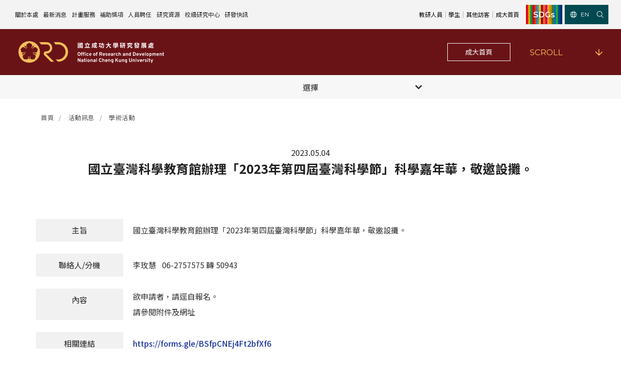

--- FILE ---
content_type: text/html; charset=utf-8
request_url: https://ord.ncku.edu.tw/news-327.html
body_size: 8923
content:
<!doctype html>
<!--[if IE 6]><html id="ie6" dir="ltr" lang="zh-TW"><![endif]-->
<!--[if IE 7]><html id="ie7" dir="ltr" lang="zh-TW"><![endif]-->
<!--[if IE 8]><html id="ie8" dir="ltr" lang="zh-TW"><![endif]-->
<!--[if !(IE 6) | !(IE 7) | !(IE 8)  ]><!-->
<html dir="ltr" lang="zh-TW">
<!--<![endif]-->
<head>
<!--[if lt IE 9]><script src="/js/html5.js"></script><![endif]-->
<meta charset="UTF-8" />
<meta name="viewport" content="width=device-width, initial-scale=1.0, maximum-scale=1.0, minimum-scale=1.0, user-scalable=0">
<title>國立臺灣科學教育館辦理「2023年第四屆臺灣科學節」科學嘉年華，敬邀設攤。-國立成功大學研究發展處</title>	
<meta name="author" content="國立臺灣科學教育館辦理「2023年第四屆臺灣科學節」科學嘉年華，敬邀設攤。-國立成功大學研究發展處" />
<meta name="copyright" content="國立成功大學研究發展處版權所有" />
<meta name="description" content="本校「研究發展處」之前身為「研究發展委員會」，簡稱「研發會」。「研發會」成立於民國六十年十月，至於但其組織規程，則在民國七十九年四月才於校務會議通過。馬校長指派翁鴻山教授擔任「研發會」執行長，並指示成立三個小組，國立成大研究發展處於當年十一月由研究發展委員會議確定此三小組名稱為企劃組、專題計畫與建教合作組及學術合作組。" />
<meta name="distribution" content="Taiwan" /> 
<meta name="keywords" content="國立臺灣科學教育館辦理「2023年第四屆臺灣科學節」科學嘉年華，敬邀設攤。,學術活動" />
<meta name="format-detection" content="telephone=no" />
<meta property="og:url" content="https://ord.ncku.edu.tw/news-327.html" />
<meta property="og:type" content="website" />
<meta property="og:title" content="國立成功大學研究發展處" />
<meta property="og:description" content="網站社群分享描述 網站社群分享描述" />
<meta property="og:image" content="https://ord.ncku.edu.tw/userfiles/images/20220804063812140.jpg" />
<link href="/less/00/main.less" rel="stylesheet/less">
<link href="/less/00/layout.less" rel="stylesheet/less">
<link href="/css/00/main.css" rel="stylesheet">
<link href="/css/00/layout.css" rel="stylesheet">
<script src="/jquery/jquery-1.10.js"></script>
<script src="/js/less.min.js" ></script>
<script>
	if('' != ''){
		alert('');
		if('N' == 'Y'){
			history.back();
		}
	}
	if('' != ''){
		location.href = '';
	}
</script>

</head>
<body>

<div class="webBox" style="">


<div class="wrapper">
    <!--[if lt IE 9]>
<link rel="stylesheet" href="/css/noie.css">
<div id="no-ie"><div><p>很抱歉，目前本站瀏覽不支援IE9以下的瀏覽器，若看見版面跑掉，純屬正常狀況。建議您改用 <a href="https://www.google.com.tw/chrome/browser/desktop/index.html" target="_blank">Google Chrome</a>或<a href="https://www.mozilla.org/zh-TW/firefox/new/" target="_blank">Firefox</a> 以取得最佳、最快的瀏覽效果！</p></div></div>
<![endif]-->
<header class="d_grid">
	<div class="pos_rel" id="webmenu">
		<a class="d_md_none d_flex flex_wrap f_justify_center" id="menu_btn" href="javascript:void(0);" data-type="1"><span></span><span></span><span></span></a>
		<nav>
			<ul class="d_md_flex">
				<li class="mr_2 ml_2">
					<p class="pos_rel"><a class="pos_rel d_block" href="/article6.html" title="關於本處">關於本處</a><b><i class="fa fa-plus" aria-hidden="true"></i></b></p>
					<div class="pos_xl_abs d_md_block d_none menu_body">
						<ul class="subOption">
							<li>
								<div class="pos_rel sub2Title bo"><p><a title="本處簡介" href="/article33.html">本處簡介</a></p><b><i class="fa fa-plus"></i></b></div>
								<ul class="d_md_block d_none sub2Option">
									<li><div class="sub3Title"><p><a href="/article-history.html" title="沿革與願景">沿革與願景</a></p></div></li>
									<li><div class="sub3Title"><p><a href="/article-organization.html" title="組織架構">組織架構</a></p></div></li>
									<li><div class="sub3Title"><p><a href="/article-charge01.html" title="各單位職掌">各單位職掌</a></p></div></li>
									<li><div class="sub3Title"><p><a href="/article-research.html" title="研究發展會議">研究發展會議</a></p></div></li>
								</ul>
							</li>
							<li>
								<div class="pos_rel sub2Title bo"><p><a title="組織成員" href="/article34.html">組織成員</a></p><b><i class="fa fa-plus"></i></b></div>
								<ul class="d_md_block d_none sub2Option">
									<li><div class="sub3Title"><p><a href="/article-charge02.html" title="處本部">處本部</a></p></div></li>
									<li><div class="sub3Title"><p><a href="/article-charge03.html" title="計畫管考組">計畫管考組</a></p></div></li>
									<li><div class="sub3Title"><p><a href="/article-charge04.html" title="校務資料組">校務資料組</a></p></div></li>
									<li><div class="sub3Title"><p><a href="/article-charge05.html" title="學術發展組">學術發展組</a></p></div></li>
								</ul>
							</li>
							<li>
								<div class="pos_rel sub2Title bo"><p><a title="校務發展" href="/article35.html">校務發展</a></p><b><i class="fa fa-plus"></i></b></div>
								<ul class="d_md_block d_none sub2Option">
									<li><div class="sub3Title"><p><a href="/article-organize.html" title="組織規程">組織規程</a></p></div></li>
									<li><div class="sub3Title"><p><a href="/article-plan.html" title="中程校務發展計畫">中程校務發展計畫</a></p></div></li>
									<li><div class="sub3Title"><p><a href="/article-report.html" title="年度財務規畫報告書">年度財務規畫報告書</a></p></div></li>
									<li><div class="sub3Title"><p><a href="/article-evaluation.html" title="校務評鑑">校務評鑑</a></p></div></li>
									<li><div class="sub3Title"><p><a href="/product-1.html" title="校級年報">校級年報</a></p></div></li>
								</ul>
							</li>
							<li>
								<div class="pos_rel sub2Title bo"><p><a title="綜合業務" href="/article36.html">綜合業務</a></p><b><i class="fa fa-plus"></i></b></div>
								<ul class="d_md_block d_none sub2Option">
									<li><div class="sub3Title"><p><a href="/article-research03.html" title="研發合作平台">研發合作平台</a></p></div></li>
									<li><div class="sub3Title"><p><a href="/article-comprehensive01.html" title="農委會稽核小組">農委會稽核小組</a></p></div></li>
									<li><div class="sub3Title"><p><a href="/article-comprehensive03.html" title="電費配額執行及監督">電費配額執行及監督</a></p></div></li>
									<li><div class="sub3Title"><p><a href="/article-comprehensive02.html" title="學術資源分配">學術資源分配</a></p></div></li>
									<li><div class="sub3Title"><p><a href="/news18.html" title="成大鳳凰講座">成大鳳凰講座</a></p></div></li>
								</ul>
							</li>
							<li><div class="pos_rel sub2Title bo"><p><a title="聯絡我們" href="/contact.html">聯絡我們</a></p></div></li>
						</ul>
					</div>
				</li>
				<li class="mr_2 ml_2">
					<p class="pos_rel"><a class="pos_rel d_block" href="/news.html" title="最新消息">最新消息</a><b><i class="fa fa-plus"></i></b></p>
					<div class="pos_xl_abs d_md_block d_none menu_body">
						<ul class="subOption">
							<li>
								<div class="pos_rel sub2Title bo"><p><a title="計畫徵件" href="/news1.html">計畫徵件</a></p><b><i class="fa fa-plus"></i></b></div>
								<ul class="d_md_block d_none sub2Option">
									<li><div class="sub3Title"><p><a href="/news9.html" title="國科會計畫">國科會計畫</a></p></div></li>
									<li><div class="sub3Title"><p><a href="/news16.html" title="教育部計畫">教育部計畫</a></p></div></li>
									<li><div class="sub3Title"><p><a href="/news10.html" title="非國科會計畫 ">非國科會計畫</a></p></div></li>
									<li><div class="sub3Title"><p><a href="/news11.html" title="校內計畫">校內計畫</a></p></div></li>
								</ul>
							</li>
							<li>
								<div class="pos_rel sub2Title bo"><p><a title="行政公告" href="/news2.html">行政公告</a></p><b><i class="fa fa-plus"></i></b></div>
							</li>
							<li>
								<div class="pos_rel sub2Title bo"><p><a title="法規修訂" href="/news3.html">法規修訂</a></p><b><i class="fa fa-plus"></i></b></div>
							</li>
							<li>
								<div class="pos_rel sub2Title bo"><p><a title="補助獎項" href="/news4.html">補助獎項</a></p><b><i class="fa fa-plus"></i></b></div>
								<ul class="d_md_block d_none sub2Option">
									<li><div class="sub3Title"><p><a href="/news12.html" title="校內">校內</a></p></div></li>
									<li><div class="sub3Title"><p><a href="/news13.html" title="校外">校外</a></p></div></li>
								</ul>
							</li>
							<li>
								<div class="pos_rel sub2Title bo"><p><a title="獲獎名單" href="/news5.html">獲獎名單</a></p><b><i class="fa fa-plus"></i></b></div>
							</li>
							<li>
								<div class="pos_rel sub2Title bo"><p><a title="活動訊息" href="/news6.html">活動訊息</a></p><b><i class="fa fa-plus"></i></b></div>
								<ul class="d_md_block d_none sub2Option">
									<li><div class="sub3Title"><p><a href="/news14.html" title="學術活動">學術活動</a></p></div></li>
									<li><div class="sub3Title"><p><a href="/news15.html" title="教育研習">教育研習</a></p></div></li>
									<li><div class="sub3Title"><p><a href="/news18.html" title="成大鳳凰講座">成大鳳凰講座</a></p></div></li>
								</ul>
							</li>
							<li>
								<div class="pos_rel sub2Title bo"><p><a title="學術榮譽" href="/news7.html">學術榮譽</a></p><b><i class="fa fa-plus"></i></b></div>
							</li>
							<li>
								<div class="pos_rel sub2Title bo"><p><a title="活動花絮" href="/book1.html">活動花絮</a></p><b><i class="fa fa-plus"></i></b></div>
							</li>
							<li>
								<div class="pos_rel sub2Title bo"><p><a title="其他" href="/news8.html">其他</a></p><b><i class="fa fa-plus"></i></b></div>
							</li>
						</ul>
					</div>
				</li>
				<li class="mr_2 ml_2">
					<p class="pos_rel"><a class="pos_rel d_block" href="/article1.html" title="計畫服務">計畫服務</a><b><i class="fa fa-plus"></i></b></p>
					<div class="pos_xl_abs d_md_block d_none menu_body">
						<ul class="subOption">
							<li>
								<div class="pos_rel sub2Title bo"><p><a title="國科會計畫" href="/article7.html">國科會計畫</a></p><b><i class="fa fa-plus"></i></b></div>
								<ul class="d_md_block d_none sub2Option">
									<li><div class="sub3Title"><p><a href="/article38.html" title="公告事項">公告事項</a></p></div></li>
									<li><div class="sub3Title"><p><a href="/article39.html" title="作業流程">作業流程</a></p></div></li>
									<li><div class="sub3Title"><p><a href="/article41.html" title="表單下載">表單下載</a></p></div></li>
									<li><div class="sub3Title"><p><a href="/article42.html" title="相關法規">相關法規</a></p></div></li>
								</ul>
							</li>
							<li>
								<div class="pos_rel sub2Title bo"><p><a title="非國科會計畫" href="/article8.html">非國科會計畫</a></p><b><i class="fa fa-plus"></i></b></div>
								<ul class="d_md_block d_none sub2Option">
									<li><div class="sub3Title"><p><a href="/article44.html" title="公告事項">公告事項</a></p></div></li>
									<li><div class="sub3Title"><p><a href="/article45.html" title="作業流程">作業流程</a></p></div></li>
									<li><div class="sub3Title"><p><a href="/article47.html" title="表單下載">表單下載</a></p></div></li>
									<li><div class="sub3Title"><p><a href="/article48.html" title="相關法規">相關法規</a></p></div></li>
								</ul>
							</li>
							<li>
								<div class="pos_rel sub2Title bo"><p><a title="校內計畫" href="/article9.html">校內計畫</a></p><b><i class="fa fa-plus"></i></b></div>
								<ul class="d_md_block d_none sub2Option">
									<li><div class="sub3Title"><p><a href="/article50.html" title="公告事項">公告事項</a></p></div></li>
									<li><div class="sub3Title"><p><a href="/article51.html" title="作業流程">作業流程</a></p></div></li>
									<li><div class="sub3Title"><p><a href="/article53.html" title="表單下載">表單下載</a></p></div></li>
									<li><div class="sub3Title"><p><a href="/article54.html" title="相關法規">相關法規</a></p></div></li>
								</ul>
							</li>
							<li>
								<div class="pos_rel sub2Title bo"><p><a title="管理費專區" href="/article10.html">管理費專區</a></p><b><i class="fa fa-plus"></i></b></div>
								<ul class="d_md_block d_none sub2Option">
									<li><div class="sub3Title"><p><a href="/article56.html" title="產學合作投資">產學合作投資</a></p></div></li>
									<li><div class="sub3Title"><p><a href="/article57.html" title="表單下載">表單下載</a></p></div></li>
									<li><div class="sub3Title"><p><a href="/article58.html" title="相關法規">相關法規</a></p></div></li>
								</ul>
							</li>
							<li>
								<div class="pos_rel sub2Title bo"><p><a title="校內E化系統" href="/article11.html">校內E化系統</a></p><b><i class="fa fa-plus"></i></b></div>
								<ul class="d_md_block d_none sub2Option">
									<li><div class="sub3Title"><p><a href="/article-service01.html" title="計畫經費流用變更">計畫經費流用變更</a></p></div></li>
									<li><div class="sub3Title"><p><a href="/article-service02.html" title="研發處計畫服務平台">研發處計畫服務平台</a></p></div></li>
								</ul>
							</li>
							<li>
								<div class="pos_rel sub2Title bo"><p><a title="常用表單" href="/article12.html">常用表單</a></p><b><i class="fa fa-plus"></i></b></div>
								<ul class="d_md_block d_none sub2Option">
									<li><div class="sub3Title"><p><a href="/article62.html" title="國科會計畫">國科會計畫</a></p></div></li>
									<li><div class="sub3Title"><p><a href="/article63.html" title="非國科會計畫">非國科會計畫</a></p></div></li>
									<li><div class="sub3Title"><p><a href="/article64.html" title="校內計畫">校內計畫</a></p></div></li>
									<li><div class="sub3Title"><p><a href="/article65.html" title="管理費專區">管理費專區</a></p></div></li>
									<li><div class="sub3Title"><p><a href="/article66.html" title="其他">其他</a></p></div></li>
								</ul>
							</li>
							<li>
								<div class="pos_rel sub2Title bo"><p><a title="常用法規" href="/article13.html">常用法規</a></p><b><i class="fa fa-plus"></i></b></div>
								<ul class="d_md_block d_none sub2Option">
									<li><div class="sub3Title"><p><a href="/article-regulations03.html" title="校內">校內</a></p></div></li>
									<li><div class="sub3Title"><p><a href="/article-regulations04.html" title="國科會">國科會</a></p></div></li>
									<li><div class="sub3Title"><p><a href="/article-regulations05.html" title="教育部及其他部會">教育部及其他部會</a></p></div></li>
								</ul>
							</li>
							
						</ul>
					</div>
				</li>
				<li class="mr_2 ml_2">
					<p class="pos_rel"><a class="pos_rel d_block" href="/article2.html" title="補助獎項">補助獎項</a><b><i class="fa fa-plus" aria-hidden="true"></i></b></p>
					<div class="pos_xl_abs d_md_block d_none menu_body">
						<ul class="subOption">
							<li>
								<div class="pos_rel sub2Title bo"><p><a title="校內補助與獎項" href="/article15.html">校內補助與獎項</a></p><b><i class="fa fa-plus"></i></b></div>
							</li>
							<li>
								<div class="pos_rel sub2Title bo"><p><a title="校外補助與獎項" href="/article16.html">校外補助與獎項</a></p><b><i class="fa fa-plus"></i></b></div>
							</li>
							<li>
								<div class="pos_rel sub2Title bo"><p><a title="學術榮譽事蹟" href="/article17.html">學術榮譽事蹟</a></p><b><i class="fa fa-plus"></i></b></div>
							</li>
							<li>
								<div class="pos_rel sub2Title bo"><p><a title="常用表單" href="/article18.html">常用表單</a></p><b><i class="fa fa-plus"></i></b></div>
								<ul class="d_md_block d_none sub2Option">
									<li><div class="sub3Title"><p><a href="/article-links03.html" title="校內申請-獎項補助">校內申請-獎項補助</a></p></div></li>
									<li><div class="sub3Title"><p><a href="/article-links04.html" title="校外申請-獎項獎勵">校外申請-獎項獎勵</a></p></div></li>
								</ul>
							</li>
							<li>
								<div class="pos_rel sub2Title bo"><p><a title="常用法規" href="/article19.html">常用法規</a></p><b><i class="fa fa-plus"></i></b></div>
								<ul class="d_md_block d_none sub2Option">
									<li><div class="sub3Title"><p><a href="/article-links05.html" title="校內申請">校內申請</a></p></div></li>
									<li><div class="sub3Title"><p><a href="/article-links06.html" title="校外申請">校外申請</a></p></div></li>
								</ul>
							</li>
						</ul>
					</div>
				</li>
				
				<li class="mr_2 ml_2">
					<p class="pos_rel"><a class="pos_rel d_block" href="/article3.html" title="人員聘任">人員聘任</a><b><i class="fa fa-plus" aria-hidden="true"></i></b></p>
					<div class="pos_xl_abs d_md_block d_none menu_body">
						<ul class="subOption">
							<li><div class="pos_rel sub2Title bo"><p><a title="玉山學者計畫" href="/article20.html">玉山學者計畫</a></p></div></li>
							<li><div class="pos_rel sub2Title bo"><p><a title="國科會延攬人才" href="/article21.html">國科會延攬人才</a></p></div></li>
							<li><div class="pos_rel sub2Title bo"><p><a title="延攬優秀人才" href="/article22.html">延攬優秀人才</a></p></div></li>
							<li><div class="pos_rel sub2Title bo"><p><a title="研發替代役" href="/article23.html">研發替代役</a></p></div></li>
							<li><div class="pos_rel sub2Title bo"><p><a title="臨時工" href="/article24.html">臨時工</a></p></div></li>
							<li><div class="pos_rel sub2Title bo"><p><a title="學生兼任研究助理" href="/article25.html">學生兼任研究助理</a></p></div></li>
						</ul>
					</div>
				</li>
				<li class="mr_2 ml_2">
					<p class="pos_rel"><a class="pos_rel d_block" href="/article4.html" title="研究資源">研究資源</a><b><i class="fa fa-plus" aria-hidden="true"></i></b></p>
					<div class="pos_xl_abs d_md_block d_none menu_body">
						<ul class="subOption">
							<li>
								<div class="pos_rel sub2Title bo"><p><a title="儀器設備" href="javascript:void(0);">儀器設備</a></p><b><i class="fa fa-plus"></i></b></div>
								<ul class="d_md_block d_none sub2Option">
									<li><div class="sub3Title"><p><a href="https://cis-cfc.ncku.edu.tw/" target="_blank" title="核心設施中心-成大儀器預約">核心設施中心-成大儀器預約</a></p></div></li>
									<li><div class="sub3Title"><p><a href="https://vir.most.gov.tw/home/Index" target="_blank" title="全國貴重儀器設備">全國貴重儀器設備</a></p></div></li>
								</ul>
							</li>
							<li>
								<div class="pos_rel sub2Title bo"><p><a title="資訊系統" href="javascript:void(0);">資訊系統</a></p><b><i class="fa fa-plus"></i></b></div>
								<ul class="d_md_block d_none sub2Option">
									<li><div class="sub3Title"><p><a href="https://radb.ncku.edu.tw/ord/bid/index.php?auth"  target="_blank" title="研發處計畫服務平台">研發處計畫服務平台</a></p></div></li>
									<li><div class="sub3Title"><p><a href="https://www.tvedb.yuntech.edu.tw/" target="_blank"  title="大學校院校務資料庫">大學校院校務資料庫</a></p></div></li>
									<li><div class="sub3Title"><p><a href="https://researchoutput.ncku.edu.tw/" target="_blank"  title="[學術成大!]">[學術成大!]</a></p></div></li>
									<li><div class="sub3Title"><p><a href="https://www.scopus.com/" target="_blank"  title="Scopus學術資料庫">Scopus學術資料庫</a></p></div></li>
									<li><div class="sub3Title"><p><a href="https://www.webofscience.com/wos/woscc/basic-search" target="_blank" title="WOS學術資料庫">WOS學術資料庫</a></p></div></li>
									<li><div class="sub3Title"><p><a href="https://scival.com/" target="_blank"  title="SciVal 研究評估分析系統">SciVal 研究評估分析系統</a></p></div></li>
									<li><div class="sub3Title"><p><a href="https://access.clarivate.com/login?app=incites" target="_blank"  title="InCites 研究績效分析系統">InCites 研究績效分析系統</a></p></div></li>
									<li><div class="sub3Title"><p><a href="https://rais.ncku.edu.tw/" target="_blank" title="教學研究成果資訊系統">教學研究成果資訊系統</a></p></div></li>
								</ul>
							</li>
							<li>
								<div class="pos_rel sub2Title bo"><p><a title="服務資源" href="/article28.html">服務資源</a></p><b><i class="fa fa-plus"></i></b></div>
								<ul class="d_md_block d_none sub2Option">
									<li><div class="sub3Title"><p><a href="/faq.html" title="常見問題">常見問題</a></p></div></li>
									<li><div class="sub3Title"><p><a href="/article-links17.html" title="UR大學部研究">UR大學部研究</a></p></div></li>
									<li><div class="sub3Title"><p><a href="/article-links18.html" title="國科會博士卓越提升計畫">國科會博士卓越提升計畫</a></p></div></li>
									<li><div class="sub3Title"><p><a href="/article-links19.html" title="跨領域研究資源">跨領域研究資源</a></p></div></li>
									<li><div class="sub3Title"><p><a href="https://www.lib.ncku.edu.tw/using/activities/research/analysis.php" target="_blank" title="學術研究影響力分析服務 (Lib)">學術研究影響力分析服務 (Lib)</a></p></div></li>
									<li><div class="sub3Title"><p><a href="https://ord.ncku.edu.tw/article116.html" target="_blank" title="訛誤事件處理">訛誤事件處理</a></p></div></li>
								</ul>
							</li>
							<li>
								<div class="pos_rel sub2Title bo"><p><a title="常用連結" href="javascript:void(0);">常用連結</a></p><b><i class="fa fa-plus"></i></b></div>
								<ul class="d_md_block d_none sub2Option">
									<li><div class="sub3Title"><p><a href="https://data.gov.tw/" target="_blank" title="政府資料開放平臺">政府資料開放平臺</a></p></div></li>
									<li><div class="sub3Title"><p><a href="https://udb.moe.edu.tw/" target="_blank" title="教育部-大專校院校務資訊公開平台">教育部-大專校院校務資訊公開平台</a></p></div></li>
									<li><div class="sub3Title"><p><a href="https://arspb.most.gov.tw/NSCWebFront/modules/talentSearch/talentSearch.do?action=initSearchList&LANG=ch" target="_blank" title="國科會-研究人才查詢">國科會-研究人才查詢</a></p></div></li>
									<li><div class="sub3Title"><p><a href="https://twpat3.tipo.gov.tw/twpatc/twpatkm?@@0.3404171996864518" target="_blank" title="經濟部-專利資訊檢索系統">經濟部-專利資訊檢索系統</a></p></div></li>
									<li><div class="sub3Title"><p><a href="https://www.grb.gov.tw" target="_blank" title="GRB政府研究資訊系統">GRB政府研究資訊系統</a></p></div></li>
									<li><div class="sub3Title"><p><a href="https://ndltd.ncl.edu.tw/cgi-bin/gs32/gsweb.cgi/ccd=xRuSPA/webmge?mode=basic" target="_blank" title="國家圖書館-碩博士論文網">國家圖書館-碩博士論文網</a></p></div></li>									
								</ul>
							</li>							
						</ul>
					</div>
				</li>
				<li class="mr_2 ml_2">
					<p class="pos_rel"><a class="pos_rel d_block" href="/article5.html" title="校級研究中心">校級研究中心</a><b><i class="fa fa-plus" aria-hidden="true"></i></b></p>
					<div class="pos_xl_abs d_md_block d_none menu_body">
						<ul class="subOption">
							<li>
								<div class="pos_rel sub2Title bo"><p><a title="中心介紹" href="/article30.html">中心介紹</a></p><b><i class="fa fa-plus"></i></b></div>
								<ul class="d_md_block d_none sub2Option">
									<li><div class="sub3Title"><p><a href="/article-links27.html" title="人文社會實踐領域">人文社會實踐領域</a></p></div></li>
									<li><div class="sub3Title"><p><a href="/article-links28.html" title="前瞻理工研究領域">前瞻理工研究領域</a></p></div></li>
									<li><div class="sub3Title"><p><a href="/article-links29.html" title="生物醫學轉譯領域">生物醫學轉譯領域</a></p></div></li>
								</ul>
							</li>
							<li>
								<div class="pos_rel sub2Title bo"><p><a title="設置暨管理" href="/article31.html">設置暨管理</a></p><b><i class="fa fa-plus"></i></b></div>
								<ul class="d_md_block d_none sub2Option">
									<li><div class="sub3Title"><p><a href="/article-links30.html" title="申請設置">申請設置</a></p></div></li>
									<li><div class="sub3Title"><p><a href="/article-links31.html" title="評鑑作業">評鑑作業</a></p></div></li>
									<li><div class="sub3Title"><p><a href="/article-links32.html" title="其他計畫輔導">其他計畫輔導</a></p></div></li>
								</ul>
							</li>
							<li>
								<div class="pos_rel sub2Title bo"><p><a title="表單下載" href="/article32.html">表單下載</a></p><b><i class="fa fa-plus"></i></b></div>
								<ul class="d_md_block d_none sub2Option">
									<li><div class="sub3Title"><p><a href="/article-links33.html" title="計畫書格式">計畫書格式</a></p></div></li>
									<li><div class="sub3Title"><p><a href="/article-links34.html" title="公文撰寫格式">公文撰寫格式</a></p></div></li>
									<li><div class="sub3Title"><p><a href="/article-links35.html" title="其他">其他</a></p></div></li>
								</ul>
							</li>
							<li><div class="pos_rel sub2Title bo"><p><a title="相關法規" href="/article112.html">相關法規</a></p></div></li>
						</ul>
					</div>
				</li>
				
				<li class="mr_2 ml_2"><p class="pos_rel"><a class="pos_rel d_block" href="https://express.ord.ncku.edu.tw/" title="研發快訊" target="_blank">研發快訊</a></p></li>
			</ul>
		</nav>
	</div>
	<div class="d_flex f_aitems_center other_box">
		<a class="d_inblock txt_black" href="/article-link01.html" title="教研人員">教研人員</a><span class="d_inblock"></span>
		<a class="d_inblock txt_black" href="/article-link02.html" title="學生">學生</a><span class="d_inblock"></span>
		<a class="d_inblock txt_black" href="/article-link03.html" title="其他訪客">其他訪客</a><span class="d_inblock"></span>
		<a class="d_inblock txt_black" href="https://www.ncku.edu.tw/" title="成大首頁">成大首頁</a>
	</div>
	<div class="pt_3 pb_3 d_flex f_justify_center f_aitems_stretch bg_thirdly SDGs_box">
		<a class="d_inflex f_aitems_center text_en txt_white lang_btn" href="https://sdg.ncku.edu.tw/" target="_blank" title="SDGs" data-type="1">SDGs</a>
	</div>
	<div class="pt_3 pb_3 d_flex f_justify_center f_aitems_stretch bg_thirdly btns_box">
		<a class="mr_4 d_inflex f_aitems_center text_uppercase text_en txt_white lang_btn" href="https://en.ord.ncku.edu.tw" title="English" data-type="1"><svg class="mr_2 svg_fill_white"><use xlink:href="/images/00/icons.svg#earth"></use></svg>EN</a>
		<a class="d_inblock" id="openform" href="javascript:void(0);" data-type="1"><svg class="svg_fill_white"><use xlink:href="/images/00/icons.svg#search"></use></svg></a>
		<font></font>
	</div>
	<a class="pos_fix" id="menubg" href="javascript:void(0);" data-type="1"></a>
</header>
<form class="over_hid pos_fix f_aitems_center bg_light d_flex" data-type="1" id="hSearch" name="hSearch" method="get" action="/searchItem.php">
	<input type="hidden" id="pageid" date-action="pagedown" name="p" value="1" />
	<input class="d_inblock" type="text" name="kw" value="" placeholder="請輸入關鍵字" />
	<a class="d_inblock" id="go_search" href="javascript:void(0);"><svg><use xlink:href="/images/00/icons.svg#search"></use></svg></a>
</form>
<script src="/scripts/tw_cn.js"></script>
	<div class="pos_rel bannerBox">
		<div class="pos_rel" id="sub_banner">
	<a class="Asubbanner d_block" href="/" title="成大研發處以整合及規劃全校相關儀器使研發處之整體功能更進一步發揮" target="_blank" style="background-image: url(/userfiles/images/20220801092722224.jpg);"></a>
		
    <div class="d_grid f_aitems_center bg_primary" id="banner_btn">
		<div class="logo"><a class="d_inblock" href="/" title="國立成功大學研究發展處"><img src="/images/00/h_logo.svg" alt="國立成功大學研究發展處" /></a></div>
		<div class="nckulink"><a class="btn txt_white" href="https://www.ncku.edu.tw/" title="成大首頁" target="_blank">成大首頁</a></div>
        <div class="scroll"><a class="d_flex f_justify_space_b f_aitems_center" id="scroll_btn" href="#wrap" title="Scroll"><span class="txt_secondary text_uppercase text_en">SCROLL</span><svg class="svg_fill_secondary"><use xlink:href="/images/00/icons.svg#arrow_line_down"></use></svg></a></div>
    </div>
</div>
		<div class="Txtbox">
			<div class="titleBox" id="pagetitle">
				<em class="text_en text_uppercase">Latest News</em>                
				<h2>學術活動</h2>
			</div>
		</div>
	</div>	
	<div class="workframe">
		<aside>
			<a class="pos_rel over_hid d_xl_none d_block talign_center" id="sidebtn" href="javascript:void(0);" data-type="1"><font class="pos_rel">選擇</font><i class="fas fa-chevron-down pos_abs"></i></a>
			<ul class="talign_center nowrap_box" id="category_nav">
				<li><h4 class="pos_rel"><a class="d_block" href="/news.html" title="全部">全部</a></h4></li>
				
				<li data-type="1">
					<h4 class="pos_rel"><a class="d_block" href="/news1.html" title="計畫徵件">計畫徵件</a><b data-action='sideOpen'><i class='fa fa-plus' aria-hidden='true'></i></b></h4>
					<ul class='subUL'><li><div class='subULHead'><p><a href='/news9.html'>國科會計畫</a></p></div></li><li><div class='subULHead'><p><a href='/news16.html'>教育部計畫</a></p></div></li><li><div class='subULHead'><p><a href='/news10.html'>非國科會計畫</a></p></div></li><li><div class='subULHead'><p><a href='/news11.html'>校內計畫</a></p></div></li></ul>
				</li>
				
				<li data-type="1">
					<h4 class="pos_rel"><a class="d_block" href="/news2.html" title="行政公告">行政公告</a></h4>
					
				</li>
				
				<li data-type="1">
					<h4 class="pos_rel"><a class="d_block" href="/news3.html" title="法規修訂">法規修訂</a></h4>
					
				</li>
				
				<li data-type="1">
					<h4 class="pos_rel"><a class="d_block" href="/news4.html" title="補助獎項">補助獎項</a><b data-action='sideOpen'><i class='fa fa-plus' aria-hidden='true'></i></b></h4>
					<ul class='subUL'><li><div class='subULHead'><p><a href='/news12.html'>校內</a></p></div></li><li><div class='subULHead'><p><a href='/news13.html'>校外</a></p></div></li></ul>
				</li>
				
				<li data-type="1">
					<h4 class="pos_rel"><a class="d_block" href="/news5.html" title="獲獎名單">獲獎名單</a></h4>
					
				</li>
				
				<li class='action' data-type="1">
					<h4 class="pos_rel"><a class="d_block" href="/news6.html" title="活動訊息">活動訊息</a><b data-action='sideOpen'><i class='fa fa-minus' aria-hidden='true'></i></b></h4>
					<ul class='subUL'><li class='action'><div class='subULHead'><p><a href='/news14.html'>學術活動</a></p></div></li><li><div class='subULHead'><p><a href='/news15.html'>教育研習</a></p></div></li><li><div class='subULHead'><p><a href='/news18.html'>成大鳳凰講座</a></p></div></li></ul>
				</li>
				
				<li data-type="1">
					<h4 class="pos_rel"><a class="d_block" href="/news7.html" title="學術榮譽">學術榮譽</a></h4>
					
				</li>
				
				<li data-type="1">
					<h4 class="pos_rel"><a class="d_block" href="/news8.html" title="其他">其他</a></h4>
					
				</li>
				
				<li data-type="1">
					<h4 class="pos_rel"><a class="d_block" href="/news20.html" title="活動花絮">活動花絮</a></h4>
					
				</li>
				
			</ul>
		</aside>
	</div>	

	<div class="pos_rel" id="wrap">
        <div class="workframe">
			<div id="top_title">
                <div class="waylink">
                    <ol>
                        <li class="d_inblock"><a class="d_inblock" title="首頁" href="/">首頁</a></li>
						
						<li class="d_inblock"><a class="d_inblock" title="活動訊息" href="/news6.html">活動訊息</a></li>
						
						<li class="d_inblock"><a class="d_inblock" title="學術活動" href="/news14.html">學術活動</a></li>
						
                    </ol>
                </div>
			</div>
			<div id="content_wrap">
				<p class="time">2023.05.04</p>
				<h2 class="pag_tit txt_black_5">國立臺灣科學教育館辦理「2023年第四屆臺灣科學節」科學嘉年華，敬邀設攤。</h2>
				<div id="describe">
				<div class="quote_box" style='display:none;'>文章引用自：<a href="javascript:void(0);" target="_blank"></a></div>
					<div class="Descrarticle"><div id="articleInfo15">
<ul>
	<li class="wow animated">
	<div class="item">
	<p>主旨</p>

	<article>國立臺灣科學教育館辦理「2023年第四屆臺灣科學節」科學嘉年華，敬邀設攤。</article>
	</div>
	</li>
	<li class="wow animated">
	<div class="item">
	<p>聯絡人/分機</p>

	<article>李玫慧&nbsp; &nbsp;06-2757575 轉 50943</article>
	</div>
	</li>
	<li class="wow animated">
	<div class="item">
	<p>內容</p>

	<article>欲申請者，請逕自報名。<br />
	請參閱附件及網址</article>
	</div>
	</li>
	<li class="wow animated">
	<div class="item">
	<p>相關連結</p>

	<article><a href="https://forms.gle/BSfpCNEj4Ft2bfXf6">https://forms.gle/BSfpCNEj4Ft2bfXf6</a></article>
	</div>
	</li>
	<li class="wow animated">
	<div class="item">
	<p>附件下載</p>

	<article><a href="/userfiles/files/20230504063734145.pdf" title="111年國科會工程處「立方衛星關鍵技術研發專案計畫」徵求公告.pdf[下載]">國立臺灣科學教育館辦理「2023年第四屆臺灣科學節」科學嘉年華_函</a><br />
	<a href="/userfiles/files/20230504063745388.pdf">國立臺灣科學教育館辦理「2023年第四屆臺灣科學節」科學嘉年華_函_附件</a></article>
	</div>
	</li>
</ul>
</div>
<link href="/css/style/article-news.css" rel="stylesheet" /></div>
				</div>
				<div id="community">
					<ul class="nowrap_box">
						<li class="d_inblock"><div class="fb-share-button" data-href="https://ord.ncku.edu.tw/news-327.html" data-layout="button" data-size="small"><a target="_blank" href="https://www.facebook.com/sharer/sharer.php?u=https%3A%2F%2Fhttps://ord.ncku.edu.tw/news-327.html%2F&amp;src=sdkpreparse" class="fb-xfbml-parse-ignore">分享</a></div></li>
						<li class="d_inblock"><a href="https://twitter.com/share" class="twitter-share-button" data-lang="zh-tw" data-dnt="true">推文</a><script>!function(d,s,id){var js,fjs=d.getElementsByTagName(s)[0],p=/^http:/.test(d.location)?'http':'https';if(!d.getElementById(id)){js=d.createElement(s);js.id=id;js.src=p+'://platform.twitter.com/widgets.js';fjs.parentNode.insertBefore(js,fjs);}}(document, 'script', 'twitter-wjs');</script></li>
						<li class="d_inblock"><div class="line-it-button" data-lang="zh_Hant" data-type="like" data-url="https://ord.ncku.edu.tw/news-327.html" data-share="true" style="display: none;"></div></li>
					</ul>
				</div>
				
				<div id="pagenav">
					<a class="page-prev" href="/news-328.html" ><i class="fa fa-angle-double-left"></i><font>上一則</font></a>
					<a class="page-next" href="/news-319.html" ><font>下一則</font><i class="fa fa-angle-double-right"></i></a>
				</div>
			</div>
		</div>
        
	</div>
    <footer class="pos_rel bg_primary">
	<div class="pos_rel d_lg_grid workframe">
		<a class="pos_abs d_flex f_justify_center f_aitems_center bg_secondary" id="gotop" href="javascript:goTop();" title="Top"><svg class="svg_fill_white"><use xlink:href="/images/00/icons.svg#arrow_line_up"></use></svg></a>
		<div class="d_flex flex_direction f_justify_space_b" id="f_logo">
			<a class="d_block" href="/" title="國立成功大學研究發展處"><img class="d_lg_block d_none" src="/images/00/f_logo.svg" alt="國立成功大學研究發展處" /><img class="d_lg_none d_block" src="/images/00/h_logo.svg" alt="國立成功大學研究發展處" /></a>
			<ul class="mb_4 d_flex f_aitems_center">
				<li class="pos_rel mr_5"><a class="d_flex f_justify_center f_aitems_center bg_white" href="" target="_blank"><svg class="svg_fill_primary facebook"><use xlink:href="/images/00/icons.svg#facebook"></use></svg></a></li>
				<li class="pos_rel mr_5"><a class="d_flex f_justify_center f_aitems_center bg_white" href="" target="_blank"><svg class="svg_fill_primary instagram"><use xlink:href="/images/00/icons.svg#instagram"></use></svg></a></li>
				<li class="pos_rel"><a class="d_flex f_justify_center f_aitems_center bg_white" href="" target="_blank"><svg class="svg_fill_primary line"><use xlink:href="/images/00/icons.svg#line"></use></svg></a></li>
			</ul>
		</div>
		<div id="footer_box">
            <div class="pos_rel mb_5 pb_5 d_flex f_justify_xs_space_b f_aitems_center" id="f_nav">
                
                <a class="d_block" href="https://ord.ncku.edu.tw/article6.html" title="關於本處">關於本處</a><span></span>
                
                <a class="d_block" href="/news.html" title="最新消息">最新消息</a><span></span>
                
                <a class="d_block" href="https://ord.ncku.edu.tw/article1.html" title="計畫服務">計畫服務</a><span></span>
                
                <a class="d_block" href="https://ord.ncku.edu.tw/article2.html" title="補助獎項">補助獎項</a><span></span>
                
                <a class="d_block" href="https://ord.ncku.edu.tw/article3.html" title="人員聘任">人員聘任</a><span></span>
                
                <a class="d_block" href="https://ord.ncku.edu.tw/article4.html" title="研究資源">研究資源</a><span></span>
                
                <a class="d_block" href="https://ord.ncku.edu.tw/article5.html" title="校級研究中心">校級研究中心</a><span></span>
                
                <a class="d_block" href="/article-link04.html" title="網站地圖">網站地圖</a>
            </div>
			<div class="d_xxs_grid" id="f_info">
				<p><b class="d_block text_en">ADDRESS.</b><font><a class="d_inblock" href="https://goo.gl/maps/smxzHxLQesvsPRpf7" title="Address" target="_blank">701 臺南市東區大學路1號 雲平大樓 西棟7樓</a></font></p>
				<p><b class="d_block text_en">TEL.</b><font><a href="tel:06-2757575" title="06-2757575">06-2757575</a><b>轉 50900</b></font></p>
				<p><b class="d_block text_en">FAX.</b><font>06-2766462</font></p>
				<p><b class="d_block text_en">MAIL.</b><font><a href="mailto:em50900@email.ncku.edu.tw" title="em50900@email.ncku.edu.tw">em50900@email.ncku.edu.tw</a></font></p>
			</div>
			<div class="d_flex flex_wrap f_justify_space_b f_aitems_center" id="f_other">
				<div class="d_flex flex_wrap f_aitems_center copy_box"><div><p>2022&copy; Copyright All Rights Reserved<a href="https://www.i-web.com.tw/" target="_blank">蘋果網頁設計</a></p>

<p>2025.02.20更新</p></div></div>
				<div class="map"><a class="btn text_en txt_white" href="https://goo.gl/maps/smxzHxLQesvsPRpf7" title="Address" target="_blank">GOOGLE MAPS</a></div>
			</div>
		</div>
		<div class="pos_rel over_hid" id="webSeo"><div class="d_inblock seo">民國一零三年八月組織再造成立二個新組，分別為「學術發展組」及「校務資料組」，並同時改「建教合作組」為「計畫管考組」。民國一零九年四月進行組織功能與人力盤點，凝聚共識及自我定位以：「全校基礎研發成績躍升及改善學校軟硬體研究環境」為任務目標，進行組織縮編。原企劃組擔任之校務資源配置角色之功能已漸式微，爰縮編企劃組。國立成大研究發展處修訂其組織架構，原本處下設之儀器設備中心併入核心設施中心。本處組織架構調整後，共下設三組「校務資料組」、「計畫管考組」及「學術發展組」。</div></div>
	</div>
</footer>
<div class="d_none" id="footer_btn">
    <a class="d_block line" href="https://line.me/R/ti/p/~" title="加入Line好友"></a>
    <a class="d_block phone" href="tel:06-2757575" title="連絡電話">06-2757575</a>
</div>
<link href="/jquery/slick/slick.css" rel="stylesheet">
<link href="/jquery/slick/slick-theme.css" rel="stylesheet">
<link href="/jquery/fancybox-3.0/dist/jquery.fancybox.css" rel="stylesheet">
<script src="/jquery/slick/slick.min.js"></script>
<script src="/jquery/fancybox-3.0/dist/jquery.fancybox.min.js"></script>
<script src="https://d.line-scdn.net/r/web/social-plugin/js/thirdparty/loader.min.js" async defer></script>
<script src="/jquery/00/jquery-templates.js"></script>
<script src="/scripts/tw_cn2.js"></script>
<div id="fb-root"></div>
<script async defer crossorigin="anonymous" src="https://connect.facebook.net/zh_TW/sdk.js#xfbml=1&version=v9.0"></script>
	<div class="pos_fix wrapper_lines"><div class="workframe center_box talign_center"><div class="col_md_4 d_inblock center_box"></div></div></div>
</div>
</div>
</body>
</html>
<script>
	document.body.oncopy = event => {
		event.preventDefault();
		let textFont,
		copyFont = window.getSelection(0).toString();
		if(copyFont.length > 10){
			textFont = copyFont + '\n\n' + '原文網址: 國立臺灣科學教育館辦理「2023年第四屆臺灣科學節」科學嘉年華，敬邀設攤。-國立成功大學研究發展處 https://ord.ncku.edu.tw/news-327.html\n' + '著作權歸作者所有。商業轉載請聯絡作者獲得授權，非商業轉載請註明出處。';
		}else{
			textFont = copyFont;
		}
		if(event.clipboardData){
			return event.clipboardData.setData('text', textFont);
		}else{// 相容IE
			return window.clipboardData.setData('text', textFont);
		}
	};
</script>
<script src="/jquery/main-jquery.js"></script>

--- FILE ---
content_type: text/css
request_url: https://ord.ncku.edu.tw/css/style/article-news.css
body_size: 1032
content:
.wow{animation:fadeIn 1.5s both;-webkit-animation:fadeIn 1.5s both;animation-duration:1s;-webkit-animation-duration:1s}
.delay1{animation-delay:0.5s;-webkit-animation-delay:0.5s}
.delay2{animation-delay:1.0s;-webkit-animation-delay:1.0s}
#articleInfo15 .tit{position:relative;text-align:center;z-index:2}
#articleInfo15 .tit h3{text-align:center;font-size:33px}
#articleInfo15 .tit font{padding:0 20px;background:#fff;display:inline-block;-webkit-transition:all 0.5s ease;-moz-transition:all 0.5s ease;-ms-transition:all 0.5s ease;-o-transition:all 0.5s ease;transition:all 0.5s ease}
#articleInfo15:hover .tit h3,#articleInfo15:hover .tit font{letter-spacing:5px}
#articleInfo15 ul{overflow:hidden;position:relative;border:0;z-index:1;margin: 40px 0 10px;}
#articleInfo15 ul li{float:none;width:100%;margin: 5px 0;}
#articleInfo15 ul li:first-child{}
#articleInfo15 ul li .item{display:flex;padding: 10px;align-items: stretch;}
#articleInfo15 ul li:last-child .item{border-right:0}
#articleInfo15 ul li .item .circle{position:relative;margin:0 auto 15px;width:114px;height:114px;background:#cad0d7;-webkit-border-radius:50%;-moz-border-radius:50%;border-radius:50%;display:flex;justify-content:center;align-items:center}
#articleInfo15 ul li .item .circle img{width:60px}
#articleInfo15 ul li .item:hover .circle{animation:flipInX 1.5s both;-webkit-animation:flipInX 1.5s both;animation-duration:1s;-webkit-animation-duration:1s}
#articleInfo15 ul li .item p{text-align:center;font-size: 16px;padding: 10px;width: 180px;margin-right: 20px;background: #f1f1f1;}
#articleInfo15 ul li .item article{color:#2e2e2e;margin-top:0;width: calc(100% - 220px);margin-bottom: 0;border-bottom: 1px #ffffff00 solid;padding-bottom: 0;line-height: 200%;display: flex;flex-direction: column;justify-content: center;}
#articleInfo15 ul li .item article h2{font-weight: 500;font-size: 18px;}
h3.netitle{font-size: 18px;font-weight: 600;margin-bottom: 10px;padding: 10px 0 0px;color: var(--primary);}
h4.netxt{font-size: 16px;margin: 5px 0;}
ol.txxxtBox{padding: 0px 0 0 10px;margin-left: 10px;}
ol.txxxtBox li{width: 100%;display: list-item;padding-left: 2px;margin: 0;}
#articleInfo15 ul li .item article a{color: #1e329e;font-weight: 500;display: contents;vertical-align: inherit;}
#articleInfo15 ul li .item article span{display: contents;vertical-align: inherit;}
#articleInfo15 .imgBox{overflow:hidden}
#articleInfo15 .imgBox p{margin:0 1% 0 0;overflow:hidden;float:left;width:49%;animation-name:fadeInLeft;-webkit-animation-name:fadeInUp}
#articleInfo15 .imgBox p:nth-child(2){margin:0 0 0 1%;animation-name:fadeInRight;-webkit-animation-name:fadeInRight}
#articleInfo15 .imgBox p:hover img{-webkit-transform:rotate(3deg);-moz-transform:rotate(3deg);-ms-transform:rotate(3deg);-o-transform:rotate(3deg);transform:rotate(3deg)}

@media screen and (max-width:768px){
	#articleInfo15 ul li .item{flex-wrap: wrap;background: none;padding: 0;}
	#articleInfo15 ul li .item article{padding: 13px 10px;width: calc(100% - 0px);}
	#articleInfo15 ul li .item p{width:100%;margin: 0;}
}
@media screen and (max-width:640px){
	#articleInfo15 ul li{margin: 5px 0;}
	#articleInfo15 ul li:nth-child(3){width:100%}
	#articleInfo15 ul li:nth-child(2) .item{border-left:0}
}
@media screen and (max-width:480px){
	#articleInfo15 ul li{width:100%}
	#articleInfo15 ul li:nth-child(2) .item{border-right:0;}
	#articleInfo15 .imgBox p{margin:10px 0;width:100%}
    #articleInfo15 ul{margin: 20px 0;}
}

--- FILE ---
content_type: application/javascript
request_url: https://ord.ncku.edu.tw/jquery/main-jquery.js
body_size: 323
content:
/* 控制jq */
$(function() {
	//內頁選單收合
	$('b[data-action="sideOpen"]').click(function(){
		var ul = $(this).parent().parent('li').siblings();
		ul.children('ul').slideUp("slow");
		ul.children().children('b').children('i').attr('class','fa fa-plus');
		ul.removeClass('action');
		if($(this).children('i').eq(0).attr('class') == 'fa fa-plus'){
			$(this).parent().next().slideToggle(300);
			$(this).children('i').attr('class','fa fa-minus');
			$(this).parent().parent().addClass('action');
		}else{
			$(this).parent().next().slideUp("slow");
			$(this).children('i').attr('class','fa fa-plus');
			$(this).parent().parent().removeClass('action');
		}
	});
});